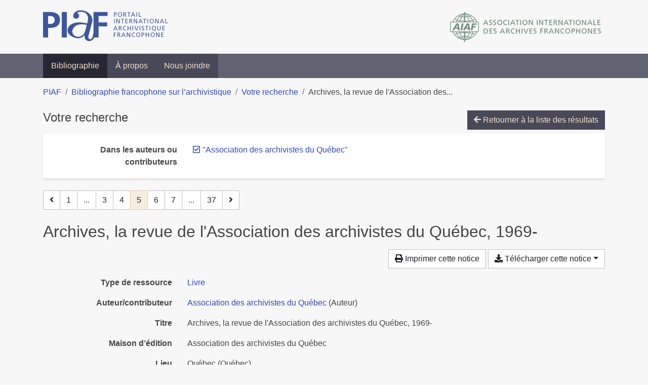

--- FILE ---
content_type: text/html; charset=utf-8
request_url: https://bibliopiaf.ebsi.umontreal.ca/bibliographie/?creator=%22Association+des+archivistes+du+Qu%C3%A9bec%22&page=5&page-len=1&sort=score
body_size: 5235
content:

<!doctype html>
<html lang="fr" class="no-js">
        <head >
                <meta charset="utf-8"> 
                <meta http-equiv="X-UA-Compatible" content="IE=edge">
    <meta name="viewport" content="width=device-width, initial-scale=1, shrink-to-fit=no">
    <meta name="generator" content="Kerko">
    <link rel="canonical" title="Archives, la revue de l&#39;Association des archivistes du Québec, 1969-" href="https://bibliopiaf.ebsi.umontreal.ca/bibliographie/ZR6SVA6R">
            <link rel="alternate" title="RIS" type="application/x-research-info-systems" href="/bibliographie/ZR6SVA6R/export/ris">
            <link rel="alternate" title="BibTeX" type="application/x-bibtex" href="/bibliographie/ZR6SVA6R/export/bibtex">
        <meta name="citation_title" content="Archives, la revue de l&#39;Association des archivistes du Québec, 1969-">
        <meta name="citation_publication_date" content="">
        <meta name="citation_date" content="">
        <meta name="citation_year" content="">
        <meta name="citation_author" content="Association des archivistes du Québec">
        <meta name="citation_language" content="fr">
        <meta name="citation_publisher" content="Association des archivistes du Québec">
    <meta name="robots" content="noindex">
        <link rel="prev" href="/bibliographie/?creator=%22Association+des+archivistes+du+Qu%C3%A9bec%22&page-len=1&sort=score&page=4">
        <link rel="next" href="/bibliographie/?creator=%22Association+des+archivistes+du+Qu%C3%A9bec%22&page-len=1&sort=score&page=6">
            <title>Archives, la revue de l&#39;Association des archivistes du Québec, 1969- | Bibliographie francophone sur l’archivistique</title>
    <link rel="stylesheet" href="/static/styles/main.css">

        <link rel="stylesheet" href="https://use.fontawesome.com/releases/v5.8.2/css/solid.css" integrity="sha384-ioUrHig76ITq4aEJ67dHzTvqjsAP/7IzgwE7lgJcg2r7BRNGYSK0LwSmROzYtgzs" crossorigin="anonymous">
        <link rel="stylesheet" href="https://use.fontawesome.com/releases/v5.8.2/css/regular.css" integrity="sha384-hCIN6p9+1T+YkCd3wWjB5yufpReULIPQ21XA/ncf3oZ631q2HEhdC7JgKqbk//4+" crossorigin="anonymous">
        <link rel="stylesheet" href="https://use.fontawesome.com/releases/v5.8.2/css/fontawesome.css" integrity="sha384-sri+NftO+0hcisDKgr287Y/1LVnInHJ1l+XC7+FOabmTTIK0HnE2ID+xxvJ21c5J" crossorigin="anonymous">
        <link rel="stylesheet" href="/bibliographie/static/kerko/css/styles.css?20230626"><script>
                    var re = new RegExp('(^|\\s)no-js(\\s|$)');
                    document.documentElement.className = document.documentElement.className.replace(re, '$1js$2');
                </script>
                    <!-- Global site tag (gtag.js) - Google Analytics -->
                    <script async src="https://www.googletagmanager.com/gtag/js?id=G-JFFPFP0YCG"></script>
                    <script>
                        window.dataLayer = window.dataLayer || [];
                        function gtag(){dataLayer.push(arguments);}
                        gtag('js', new Date());
                        gtag('config', 'G-JFFPFP0YCG');
                    </script>
    <link rel="icon" href="/static/images/favicon.ico">

        </head>
        <body >
        <header >
    <div class="container d-print-none">
        <div class="header-piaf d-flex flex-column flex-md-row justify-content-between">
            <a href="https://www.piaf-archives.org/" title="Portail international archivistique francophone">
                <img src="/static/images/logo-piaf.png" width="247" height="61" alt="Logo PIAF">
            </a>
            <a class="d-none d-md-block" href="https://www.piaf-archives.org/AIAF/association-internationale-des-archives-francophones"  title="Association internationale des archives francophones (AIAF)">
                <img src="/static/images/logo-aiaf-ff.png" width="313" height="66" alt="Logo Association internationale des archives francophones (AIAF)">
            </a>
        </div>
    </div>
    <nav class="navbar navbar-expand-md navbar-dark bg-dark d-print-none">
        <div class="container">
                <button class="navbar-toggler" type="button" data-toggle="collapse" data-target="#navbar-content" aria-controls="navbar-content" aria-expanded="false" aria-label="Basculer la navigation">
                    <span class="navbar-toggler-text">Menu</span><span class="navbar-toggler-icon"></span>
                </button>
                <div id="navbar-content" class="collapse navbar-collapse">
                    <ul class="navbar-nav justify-content-start">
    <li class="nav-item active">
        <a class="nav-link" href="/bibliographie/" >Bibliographie</a>
    </li>

    <li class="nav-item ">
        <a class="nav-link" href="/bibliographie/a-propos" >À propos</a>
    </li>

    <li class="nav-item ">
        <a class="nav-link" href="/bibliographie/nous-joindre" >Nous joindre</a>
    </li>

                    </ul>
                </div>
        </div>
    </nav>

        </header>
        <main class="container">
        
            <div class="row">
                <nav class="col d-print-none" aria-label="Fil d'Ariane">
                    <ol class="breadcrumb">
                        
            <li class="breadcrumb-item">
                <a href="https://www.piaf-archives.org/" >PIAF</a>
            </li>
            <li class="breadcrumb-item">
                <a href="/bibliographie/" >Bibliographie francophone sur l’archivistique</a>
            </li>
            <li class="breadcrumb-item">
                <a href="/bibliographie/?creator=%22Association+des+archivistes+du+Qu%C3%A9bec%22&sort=score&page=1" >Votre recherche</a>
            </li>
            <li class="breadcrumb-item active" aria-current="page">Archives, la revue de l&#39;Association des...</li>
                    </ol>
                </nav>
            </div>
                <div class="row">
                        <div class="col-12 ">
    <div class="mt-2 row">
        <h1 class="h4 col-auto mr-auto pr-1 d-inline d-print-none">Votre recherche</h1>
            <div class="col-auto ml-auto mb-2 pl-1 text-right d-print-none">
                <a class="btn btn-primary" href="/bibliographie/?creator=%22Association+des+archivistes+du+Qu%C3%A9bec%22&sort=score&page=1">
                    <span class="fas fa-arrow-left" aria-hidden="true"></span> Retourner à la liste des résultats
                </a>
            </div>
    </div>
            <div class="card breadbox mb-4 d-print-none">
                <div class="card-body">
        <div class="row">
            <div class="col-md-4 col-xl-3 font-weight-bold break-word text-md-right text-print-left">
                Dans les auteurs ou contributeurs
            </div>
            <div class="col-md-8 col-xl-9">
        <ul class="list-unstyled mb-0"><li class="position-relative" style="margin-left:20px;"><a class="no-decorate" href="/bibliographie/?sort=score" title="Retirer le terme '&#34;Association des archivistes du Québec&#34;'" aria-label="Retirer le terme '&#34;Association des archivistes du Québec&#34;'" rel="nofollow"><span class="far fa-check-square position-absolute" aria-hidden="true" style="margin-left:1px;top:-1px;left:-20px;line-height:1.5;"></span>
                    <span class="facet-item-label parent-decorate">&#34;Association des archivistes du Québec&#34;</span></a>
            
        </li>
        </ul>
            </div>
        </div>
                </div>
            </div>
    <nav class="mb-4 d-print-none" aria-label="Pagination des résultats de recherche">
        <div class="d-none d-md-block">
            <ul class="pagination mb-0 flex-wrap">
                    
    <li class="page-item">
        <a class="page-link" href="/bibliographie/?creator=%22Association+des+archivistes+du+Qu%C3%A9bec%22&page-len=1&sort=score&page=4" rel="prev" title="Page précédente" aria-label="Page précédente">
            <span class="fas fa-angle-left" aria-hidden="true"></span>
        </a>
    </li>
                    
    <li class="page-item">
        <a class="page-link" href="/bibliographie/?creator=%22Association+des+archivistes+du+Qu%C3%A9bec%22&page-len=1&sort=score" title="Page 1" aria-label="Page 1">1</a>
    </li>
                        
    <li class="page-item disabled" aria-hidden="true">
        <span class="page-link">...</span>
    </li>
                    
    <li class="page-item">
        <a class="page-link" href="/bibliographie/?creator=%22Association+des+archivistes+du+Qu%C3%A9bec%22&page-len=1&sort=score&page=3" title="Page 3" aria-label="Page 3">3</a>
    </li>
                    
    <li class="page-item">
        <a class="page-link" href="/bibliographie/?creator=%22Association+des+archivistes+du+Qu%C3%A9bec%22&page-len=1&sort=score&page=4" title="Page 4" aria-label="Page 4">4</a>
    </li>

                
    <li class="page-item active">
        <span class="page-link" aria-current="page" title="Page 5 (Page courante)" aria-label="Page 5 (Page courante)">5</span>
    </li>
                    
    <li class="page-item">
        <a class="page-link" href="/bibliographie/?creator=%22Association+des+archivistes+du+Qu%C3%A9bec%22&page-len=1&sort=score&page=6" title="Page 6" aria-label="Page 6">6</a>
    </li>
                    
    <li class="page-item">
        <a class="page-link" href="/bibliographie/?creator=%22Association+des+archivistes+du+Qu%C3%A9bec%22&page-len=1&sort=score&page=7" title="Page 7" aria-label="Page 7">7</a>
    </li>
                        
    <li class="page-item disabled" aria-hidden="true">
        <span class="page-link">...</span>
    </li>
                    
    <li class="page-item">
        <a class="page-link" href="/bibliographie/?creator=%22Association+des+archivistes+du+Qu%C3%A9bec%22&page-len=1&sort=score&page=37" title="Page 37 (Dernière page)" aria-label="Page 37 (Dernière page)">37</a>
    </li>
                    
    <li class="page-item">
        <a class="page-link" href="/bibliographie/?creator=%22Association+des+archivistes+du+Qu%C3%A9bec%22&page-len=1&sort=score&page=6" rel="next" title="Page suivante" aria-label="Page suivante">
            <span class="fas fa-angle-right" aria-hidden="true"></span>
        </a>
    </li>
            </ul>
        </div>
        <div class="d-md-none">
            <ul class="pagination mb-0 flex-wrap">
                    
    <li class="page-item">
        <a class="page-link" href="/bibliographie/?creator=%22Association+des+archivistes+du+Qu%C3%A9bec%22&page-len=1&sort=score&page=4" rel="prev" title="Page précédente" aria-label="Page précédente">
            <span class="fas fa-angle-left" aria-hidden="true"></span>
        </a>
    </li>

                <li class="page-item disabled">
                    <span class="page-link">Page 5 de 37</span>
                </li>
                    
    <li class="page-item">
        <a class="page-link" href="/bibliographie/?creator=%22Association+des+archivistes+du+Qu%C3%A9bec%22&page-len=1&sort=score&page=6" rel="next" title="Page suivante" aria-label="Page suivante">
            <span class="fas fa-angle-right" aria-hidden="true"></span>
        </a>
    </li>
            </ul>
        </div>
    </nav>
        <h2 class="my-3 clearfix">
Archives, la revue de l&#39;Association des archivistes du Québec, 1969-</h2>
    <div class="mt-2 mb-4 item-content">
                    <div class="row my-2">
                        <div class="col-auto ml-auto text-right">
                                <div class="d-none d-md-inline-block d-print-none mb-2">
                                    <button id="print-link" class="btn btn-light" type="button">
                                        <span class="fas fa-print" aria-hidden="true"></span> Imprimer cette notice
                                    </button>
                                </div>
                                <div class="d-inline-block d-print-none mb-2">
                                    <div class="dropdown">
                                        <button class="btn btn-light dropdown-toggle" type="button" id="download-options" data-toggle="dropdown" aria-haspopup="true" aria-expanded="false">
                                            <span class="fas fa-download" aria-hidden="true"></span> Télécharger cette notice</button>
                                        <div class="dropdown-menu dropdown-menu-right dropdown-width-300" aria-labelledby="download-options">
                                                <a class="dropdown-item" href="/bibliographie/ZR6SVA6R/export/ris" rel="alternate" type="application/x-research-info-systems" title="Télécharger au format RIS" aria-label="Télécharger au format RIS">RIS</a>
                                                <p class="px-4 text-muted">Format recommandé pour la plupart des logiciels de gestion de références bibliographiques</p>
                                                <a class="dropdown-item" href="/bibliographie/ZR6SVA6R/export/bibtex" rel="alternate" type="application/x-bibtex" title="Télécharger au format BibTeX" aria-label="Télécharger au format BibTeX">BibTeX</a>
                                                <p class="px-4 text-muted">Format recommandé pour les logiciels spécialement conçus pour BibTeX</p>
                                        </div>
                                    </div>
                                </div>
                        </div>
                    </div>
        <div class="row mb-3 ">
            <div class="col-md-4 col-lg-3 font-weight-bold break-word text-md-right text-print-left">Type de ressource</div>
            <div class="col-md-8 col-lg-9 break-word ">
        <div class="list-no-bullets"><div class="position-relative"><a class="no-decorate" href="/bibliographie/?type=book" title="Chercher le type de ressource 'Livre'" aria-label="Chercher le type de ressource 'Livre'" rel="nofollow">
                    <span class="facet-item-label parent-decorate">Livre</span></a>
            
        </div>
        </div></div>
        </div>
                <div class="row mb-3">
                    <div class="col-md-4 col-lg-3 font-weight-bold break-word text-md-right text-print-left">Auteur/contributeur</div>
                    <div class="col-md-8 col-lg-9 break-word">
                        <ul class="list-unstyled mb-0">
                                <li><a href="/bibliographie/?creator=%22Association+des+archivistes+du+Qu%C3%A9bec%22" title="Chercher 'Association des archivistes du Québec'" aria-label="Chercher 'Association des archivistes du Québec'">Association des archivistes du Québec</a>
                                        (Auteur)
                                </li>
                        </ul>
                    </div>
                </div>
        <div class="row mb-3 ">
            <div class="col-md-4 col-lg-3 font-weight-bold break-word text-md-right text-print-left">Titre</div>
            <div class="col-md-8 col-lg-9 break-word ">Archives, la revue de l&#39;Association des archivistes du Québec, 1969-</div>
        </div>
        <div class="row mb-3 ">
            <div class="col-md-4 col-lg-3 font-weight-bold break-word text-md-right text-print-left">Maison d’édition</div>
            <div class="col-md-8 col-lg-9 break-word ">Association des archivistes du Québec</div>
        </div>
        <div class="row mb-3 ">
            <div class="col-md-4 col-lg-3 font-weight-bold break-word text-md-right text-print-left">Lieu</div>
            <div class="col-md-8 col-lg-9 break-word ">Québec (Québec)</div>
        </div>
        <div class="row mb-3 ">
            <div class="col-md-4 col-lg-3 font-weight-bold break-word text-md-right text-print-left">URL</div>
            <div class="col-md-8 col-lg-9 break-word "><a href="https://archivistes.qc.ca/revue-archives/" rel="noopener noreferrer" target="_blank">https://archivistes.qc.ca/revue-archives/</a></div>
        </div>
        <div class="row mb-3 ">
            <div class="col-md-4 col-lg-3 font-weight-bold break-word text-md-right text-print-left">Langue</div>
            <div class="col-md-8 col-lg-9 break-word ">fr</div>
        </div>
        <div class="row mb-3 ">
            <div class="col-md-4 col-lg-3 font-weight-bold break-word text-md-right text-print-left">Référence</div>
            <div class="col-md-8 col-lg-9 break-word "><div class="card"><div class="card-body"><div class="csl-bib-body" style="line-height: 1.35; ">
  <div class="csl-entry">ASSOCIATION DES ARCHIVISTES DU QU&#xC9;BEC. <i>Archives, la revue de l&#x2019;Association des archivistes du Qu&#xE9;bec, 1969-</i>. Qu&#xE9;bec (Qu&#xE9;bec)&#x202F;: Association des archivistes du Qu&#xE9;bec, [s.&#xA0;d.]. Disponible &#xE0; l&#x2019;adresse&#x202F;: https://archivistes.qc.ca/revue-archives/</div>
</div></div></div></div>
        </div>
                    
        <div class="row mb-3">
            <div class="col-md-4 col-lg-3 font-weight-bold break-word text-md-right text-print-left">
                Discipline archivistique
            </div>
            <div class="col-md-8 col-lg-9 break-word">
        <ul class="list-unstyled mb-0"><li><a class="no-decorate" href="/bibliographie/?discipline-archivistique=KQ5HK2HS" title="Chercher avec le filtre 'Périodiques'" aria-label="Chercher avec le filtre 'Périodiques'" rel="nofollow">
                    <span class="facet-item-label parent-decorate">Périodiques</span></a>
            
        </li>
        </ul>
            </div>
        </div>
                    
        <div class="row mb-3">
            <div class="col-md-4 col-lg-3 font-weight-bold break-word text-md-right text-print-left">
                Région géographique
            </div>
            <div class="col-md-8 col-lg-9 break-word">
        <ul class="list-unstyled mb-0"><li><a class="no-decorate" href="/bibliographie/?region-geographique=PVTFWE3N" title="Chercher avec le filtre 'Amérique'" aria-label="Chercher avec le filtre 'Amérique'" rel="nofollow">
                    <span class="facet-item-label parent-decorate">Amérique</span></a>
            
                
        <ul class="list-no-bullets"><li><a class="no-decorate" href="/bibliographie/?region-geographique=PVTFWE3N.PMSQCZFD" title="Chercher avec le filtre 'Canada'" aria-label="Chercher avec le filtre 'Canada'" rel="nofollow">
                    <span class="facet-item-label parent-decorate">Canada</span></a>
            
        </li>
        </ul>
        </li>
        </ul>
            </div>
        </div>
        <div class="row mb-3 ">
            <div class="col-md-4 col-lg-3 font-weight-bold break-word text-md-right text-print-left">Lien vers cette notice</div>
            <div class="col-md-8 col-lg-9 break-word "><a rel="bookmark" title="Lien permanent vers cette notice bibliographique" href="https://bibliopiaf.ebsi.umontreal.ca/bibliographie/ZR6SVA6R">https://bibliopiaf.ebsi.umontreal.ca/bibliographie/ZR6SVA6R</a></div>
        </div>
    </div><span class='Z3988' title='url_ver=Z39.88-2004&amp;ctx_ver=Z39.88-2004&amp;rfr_id=info%3Asid%2Fzotero.org%3A2&amp;rft_val_fmt=info%3Aofi%2Ffmt%3Akev%3Amtx%3Abook&amp;rft.genre=book&amp;rft.btitle=Archives%2C%20la%20revue%20de%20l&apos;Association%20des%20archivistes%20du%20Qu%C3%A9bec%2C%201969-&amp;rft.place=Qu%C3%A9bec%20(Qu%C3%A9bec)&amp;rft.publisher=Association%20des%20archivistes%20du%20Qu%C3%A9bec&amp;rft.aulast=Association%20des%20archivistes%20du%20Qu%C3%A9bec&amp;rft.au=Association%20des%20archivistes%20du%20Qu%C3%A9bec&amp;rft.language=fr'></span>

    <nav class="mb-4 d-print-none" aria-label="Pagination des résultats de recherche">
        <div class="d-none d-md-block">
            <ul class="pagination mb-0 flex-wrap">
                    
    <li class="page-item">
        <a class="page-link" href="/bibliographie/?creator=%22Association+des+archivistes+du+Qu%C3%A9bec%22&page-len=1&sort=score&page=4" rel="prev" title="Page précédente" aria-label="Page précédente">
            <span class="fas fa-angle-left" aria-hidden="true"></span>
        </a>
    </li>
                    
    <li class="page-item">
        <a class="page-link" href="/bibliographie/?creator=%22Association+des+archivistes+du+Qu%C3%A9bec%22&page-len=1&sort=score" title="Page 1" aria-label="Page 1">1</a>
    </li>
                        
    <li class="page-item disabled" aria-hidden="true">
        <span class="page-link">...</span>
    </li>
                    
    <li class="page-item">
        <a class="page-link" href="/bibliographie/?creator=%22Association+des+archivistes+du+Qu%C3%A9bec%22&page-len=1&sort=score&page=3" title="Page 3" aria-label="Page 3">3</a>
    </li>
                    
    <li class="page-item">
        <a class="page-link" href="/bibliographie/?creator=%22Association+des+archivistes+du+Qu%C3%A9bec%22&page-len=1&sort=score&page=4" title="Page 4" aria-label="Page 4">4</a>
    </li>

                
    <li class="page-item active">
        <span class="page-link" aria-current="page" title="Page 5 (Page courante)" aria-label="Page 5 (Page courante)">5</span>
    </li>
                    
    <li class="page-item">
        <a class="page-link" href="/bibliographie/?creator=%22Association+des+archivistes+du+Qu%C3%A9bec%22&page-len=1&sort=score&page=6" title="Page 6" aria-label="Page 6">6</a>
    </li>
                    
    <li class="page-item">
        <a class="page-link" href="/bibliographie/?creator=%22Association+des+archivistes+du+Qu%C3%A9bec%22&page-len=1&sort=score&page=7" title="Page 7" aria-label="Page 7">7</a>
    </li>
                        
    <li class="page-item disabled" aria-hidden="true">
        <span class="page-link">...</span>
    </li>
                    
    <li class="page-item">
        <a class="page-link" href="/bibliographie/?creator=%22Association+des+archivistes+du+Qu%C3%A9bec%22&page-len=1&sort=score&page=37" title="Page 37 (Dernière page)" aria-label="Page 37 (Dernière page)">37</a>
    </li>
                    
    <li class="page-item">
        <a class="page-link" href="/bibliographie/?creator=%22Association+des+archivistes+du+Qu%C3%A9bec%22&page-len=1&sort=score&page=6" rel="next" title="Page suivante" aria-label="Page suivante">
            <span class="fas fa-angle-right" aria-hidden="true"></span>
        </a>
    </li>
            </ul>
        </div>
        <div class="d-md-none">
            <ul class="pagination mb-0 flex-wrap">
                    
    <li class="page-item">
        <a class="page-link" href="/bibliographie/?creator=%22Association+des+archivistes+du+Qu%C3%A9bec%22&page-len=1&sort=score&page=4" rel="prev" title="Page précédente" aria-label="Page précédente">
            <span class="fas fa-angle-left" aria-hidden="true"></span>
        </a>
    </li>

                <li class="page-item disabled">
                    <span class="page-link">Page 5 de 37</span>
                </li>
                    
    <li class="page-item">
        <a class="page-link" href="/bibliographie/?creator=%22Association+des+archivistes+du+Qu%C3%A9bec%22&page-len=1&sort=score&page=6" rel="next" title="Page suivante" aria-label="Page suivante">
            <span class="fas fa-angle-right" aria-hidden="true"></span>
        </a>
    </li>
            </ul>
        </div>
    </nav>
                        </div>
                </div>
        </main>
    <footer class="footer-piaf">
        <div class="text-center pt-3 pb-2">
            <a class="footer-piaf__link" href="https://www.piaf-archives.org/" title="Portail international archivistique francophone">PIAF</a> &bullet; <a class="footer-piaf__link" href="/bibliographie/">Bibliographie francophone sur l’archivistique</a>
        </div>
        <div class="text-center py-3 d-print-none">
            <a href="https://www.piaf-archives.org/AIAF/association-internationale-des-archives-francophones"  title="Association internationale des archives francophones (AIAF)">
                <img class="d-inline my-4 mx-4" src="/static/images/logo-aiaf-d.png" width="294" height="110" alt="Logo Association internationale des archives francophones (AIAF)">
            </a>
            <a href="https://ebsi.umontreal.ca/" target="_blank" rel="noopener" title="École de bibliothéconomie et des sciences de l’information (EBSI)">
                <img class="d-inline my-4 mx-4" src="/static/images/logo-ebsi-b.png" width="263" height="100" alt="Logo École de bibliothéconomie et des sciences de l’information (EBSI)">
            </a>
        </div>
    </footer>

    
    <script type="text/javascript" src="/static/scripts/main.js"></script>

        <script src="/bibliographie/static/kerko/js/item.js?202008101934"></script>
            <script src="/bibliographie/static/kerko/js/print.js"></script>
        <script>
            history.replaceState({}, "", "/bibliographie/?creator=%22Association+des+archivistes+du+Qu%C3%A9bec%22&page=5&page-len=1&sort=score&id=ZR6SVA6R");
        </script>
        </body>
</html>